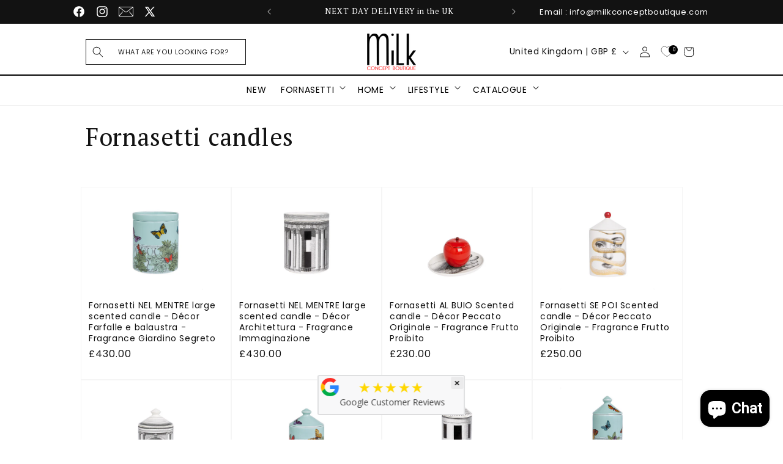

--- FILE ---
content_type: text/css
request_url: https://www.milkconceptboutique.co.uk/cdn/shop/t/17/assets/style.css?v=117822636472790515971759301208
body_size: 105
content:
@media only screen and (min-width: 990px){.shopify-section-header-sticky .mega-menu__content{max-height:fit-content!important}.search-box{display:flex;border:1px solid;content:"";width:250px;height:40px;top:0;justify-content:flex-start;align-items:center;padding-left:10px}.search-box:before{content:"What are you looking for?";right:28px;position:absolute;font-size:11px;text-transform:uppercase}nav.header__inline-menu:before{content:"";left:0;position:absolute;width:100%;background:#000;height:2px}.header__inline-menu .list-menu--inline{column-gap:39px}.header__inline-menu .list-menu__item{color:#000;padding-top:16px;padding-bottom:8px}summary.header__icon.header__icon--search{width:100%}.header--top-center .mega-menu__list>li{width:100%!important;padding-right:2.4rem}}.wishlist-engine{position:relative}span.wishlist-text{font-size:13px}.wh-pro-meta h3{font-size:15px!important}h1.wishlist-heading{text-transform:uppercase}.cart-count-bubble span{color:#fff;font-size:8px}.wh-pro-meta h3{font-family:Poppins}@media only screen and (min-width: 990px){slideshow-component.slider-mobile-gutter .slider-buttons{display:flex;align-items:center;justify-content:center;position:relative;top:-46px}slideshow-component.slider-mobile-gutter .slider-counter__link{padding:.6rem!important}slideshow-component.slider-mobile-gutter .slider-counter__link--active.slider-counter__link--dots .dot{background-color:#fff;border:0px!important}slideshow-component.slider-mobile-gutter .slider-counter__link--dots .dot{width:1.3rem!important;height:1.3rem!important;border-radius:50%;border:0px!important;background:#ffffff7d}slideshow-component.slider-mobile-gutter .slider-counter__link--active.slider-counter__link--dots .dot{background-color:#fff!important}slideshow-component.slider-mobile-gutter .slideshow__controls.slider-buttons{border:0px}slideshow-component.slider-mobile-gutter .slider-buttons .icon{color:#fff!important;width:27px!important;height:8px!important}}.collection-hero__description.rte{width:100%;max-width:100%!important}.collection-wrappers-container p,.collection-hero__description p,.collection-hero__description span{color:#000;font-size:14px}.collection-hero__description.rte{margin-top:5px!important}h1.collection-hero__title{margin-bottom:5px!important}.collection-hero__description span{text-decoration:none!important}.card__heading{font-family:Poppins;font-size:14px}button#ShowPickupAvailabilityDrawer{margin-bottom:0;padding:10px;text-decoration:none;color:#000;font-size:12px;border:1px solid;margin-top:15px}.custom-collection-list .card__heading .full-unstyled-link{text-align:center}.custom-collection-list span.icon-wrap{display:none}@media screen and (min-width: 750px){.collection-wrappers-container{display:grid;grid-template-columns:.3fr 1fr;width:100%!important;max-width:100%!important;justify-items:center;align-items:center}.custom-collection-list .card__inner.color-scheme-2.gradient.ratio{--ratio-percent: 58% !important}}.rk-widget-container{display:none!important}@media screen and (min-width: 750px){.footer__blocks-wrapper.grid{column-gap:32px;display:grid;grid-template-columns:.7fr .6fr .4fr .5fr}.footer-block.grid__item{width:100%!important;max-width:100%}.footer__content-top{padding-bottom:3rem!important}}
/*# sourceMappingURL=/cdn/shop/t/17/assets/style.css.map?v=117822636472790515971759301208 */


--- FILE ---
content_type: text/css
request_url: https://www.milkconceptboutique.co.uk/cdn/shop/t/17/assets/boutique-css-new.css?v=67975462701128971661740651640
body_size: -561
content:
.collection-hero.color-scheme-1.gradient img {
    width: 100%;
}

.page-width .product__description .w-full:nth-of-type(3) span {
    font-size: 15px !important;
    font-family: Poppins, sans-serif !important;
}
.page-width .product__description .w-full em{
  font-style:normal;
}


#MainContent ~ .relative * {
    font-size: 13px !important;
}

--- FILE ---
content_type: image/svg+xml
request_url: https://www.milkconceptboutique.co.uk/cdn/shop/files/product-management-svgrepo-com.svg?v=1716961659&width=150
body_size: -184
content:
<svg xmlns:xlink="http://www.w3.org/1999/xlink" xmlns="http://www.w3.org/2000/svg" version="1.1" viewBox="0 0 512 512" height="800px" width="800px">
    <title>product-management</title>
    <g fill-rule="evenodd" fill="none" stroke-width="1" stroke="none" id="Page-1">
        <g transform="translate(42.666667, 34.346667)" fill="#000000" id="icon">
            <path id="Combined-Shape" d="M426.247658,366.986259 C426.477599,368.072636 426.613335,369.17172 426.653805,370.281095 L426.666667,370.986667 L426.666667,392.32 C426.666667,415.884149 383.686003,434.986667 330.666667,434.986667 C278.177524,434.986667 235.527284,416.264289 234.679528,393.025571 L234.666667,392.32 L234.666667,370.986667 L234.679528,370.281095 C234.719905,369.174279 234.855108,368.077708 235.081684,366.992917 C240.961696,371.41162 248.119437,375.487081 256.413327,378.976167 C275.772109,387.120048 301.875889,392.32 330.666667,392.32 C360.599038,392.32 387.623237,386.691188 407.213205,377.984536 C414.535528,374.73017 420.909655,371.002541 426.247658,366.986259 Z M192,7.10542736e-15 L384,106.666667 L384.001134,185.388691 C368.274441,181.351277 350.081492,178.986667 330.666667,178.986667 C301.427978,178.986667 274.9627,184.361969 255.43909,193.039129 C228.705759,204.92061 215.096345,223.091357 213.375754,241.480019 L213.327253,242.037312 L213.449,414.75 L192,426.666667 L-2.13162821e-14,320 L-2.13162821e-14,106.666667 L192,7.10542736e-15 Z M426.247658,302.986259 C426.477599,304.072636 426.613335,305.17172 426.653805,306.281095 L426.666667,306.986667 L426.666667,328.32 C426.666667,351.884149 383.686003,370.986667 330.666667,370.986667 C278.177524,370.986667 235.527284,352.264289 234.679528,329.025571 L234.666667,328.32 L234.666667,306.986667 L234.679528,306.281095 C234.719905,305.174279 234.855108,304.077708 235.081684,302.992917 C240.961696,307.41162 248.119437,311.487081 256.413327,314.976167 C275.772109,323.120048 301.875889,328.32 330.666667,328.32 C360.599038,328.32 387.623237,322.691188 407.213205,313.984536 C414.535528,310.73017 420.909655,307.002541 426.247658,302.986259 Z M127.999,199.108 L128,343.706 L170.666667,367.410315 L170.666667,222.811016 L127.999,199.108 Z M42.6666667,151.701991 L42.6666667,296.296296 L85.333,320.001 L85.333,175.405 L42.6666667,151.701991 Z M330.666667,200.32 C383.155809,200.32 425.80605,219.042377 426.653805,242.281095 L426.666667,242.986667 L426.666667,264.32 C426.666667,287.884149 383.686003,306.986667 330.666667,306.986667 C278.177524,306.986667 235.527284,288.264289 234.679528,265.025571 L234.666667,264.32 L234.666667,242.986667 L234.808715,240.645666 C237.543198,218.170241 279.414642,200.32 330.666667,200.32 Z M275.991,94.069 L150.412,164.155 L192,187.259259 L317.866667,117.333333 L275.991,94.069 Z M192,47.4074074 L66.1333333,117.333333 L107.795,140.479 L233.373,70.393 L192,47.4074074 Z">

</path>
        </g>
    </g>
</svg>

--- FILE ---
content_type: image/svg+xml
request_url: https://www.milkconceptboutique.co.uk/cdn/shop/files/worldwide-global-svgrepo-com.svg?v=1716961614&width=150
body_size: 90
content:
<svg xml:space="preserve" viewBox="0 0 511.991 511.991" xmlns:xlink="http://www.w3.org/1999/xlink" xmlns="http://www.w3.org/2000/svg" id="Layer_1" version="1.1" width="800px" height="800px" fill="#000000">
<g>
	<g>
		<g>
			<path d="M109.357,148.72c5.419-1.835,11.136-3.072,17.173-3.072c29.589,0,53.696,24.107,53.696,53.696
				c0,5.589-1.109,10.88-2.688,15.936c32.021,28.117,70.357,57.493,112.384,81.493c17.365-28.672,33.643-59.627,48.853-92.608
				c-9.301-9.664-15.104-22.741-15.104-37.184c0-29.099,23.296-52.736,52.203-53.547c6.72-19.093,10.944-32.981,12.544-38.443
				V37.317C349.719,13.808,304.493,0.005,256.002,0.005c-78.443,0-148.672,35.52-195.669,91.264l17.899,21.675
				C78.637,113.435,89.922,127.685,109.357,148.72z"></path>
			<path d="M431.074,69.74v8.235c0,1.899-0.256,3.797-0.768,5.632c-0.213,0.811-4.949,18.005-14.741,45.717
				c9.579,9.707,15.509,22.997,15.509,37.653c0,29.333-23.659,53.163-52.885,53.632c-15.616,33.963-32.32,66.027-50.197,95.765
				c41.557,19.072,85.675,31.573,130.304,31.573h36.331c11.051-28.587,17.365-59.52,17.365-91.947
				C511.991,182.572,480.759,116.46,431.074,69.74z"></path>
			<path d="M178.005,409.75c0-29.611,24.107-53.717,53.717-53.717c5.696,0,11.072,1.131,16.235,2.795
				c6.443-8.555,12.928-16.981,19.136-26.091c-44.117-25.365-84.032-55.872-117.419-85.141c-7.04,3.392-14.827,5.461-23.147,5.461
				c-29.611,0-53.717-24.085-53.717-53.696c0-7.872,1.792-15.296,4.864-22.037c-20.395-22.101-32.107-36.885-32.661-37.611
				L34.923,127.51C12.864,165.334,0,209.132,0,256.001c0,92.672,49.664,173.76,123.605,218.688l31.403-17.941
				c9.493-7.531,18.859-15.872,28.096-24.533C179.904,425.345,178.005,417.793,178.005,409.75z"></path>
			<path d="M304.992,352.647c-8.043,11.947-16.384,23.253-24.811,34.347c3.264,6.933,5.227,14.592,5.227,22.741
				c0,29.611-24.085,53.717-53.696,53.717c-5.824,0-11.328-1.173-16.576-2.901c-11.456,10.901-23.104,21.333-34.965,30.677
				c-0.811,0.661-1.685,1.237-2.603,1.771l-7.04,4.011c26.773,9.536,55.467,14.976,85.461,14.976
				c91.733,0,172.117-48.661,217.323-121.365h-15.019C405.067,390.621,353.12,375.431,304.992,352.647z"></path>
		</g>
	</g>
</g>
</svg>

--- FILE ---
content_type: application/javascript; charset=utf-8
request_url: https://recommendations.loopclub.io/v2/storefront/template/?theme_id=167665729820&page=www.milkconceptboutique.co.uk%2Fcollections%2Ffornasetti-candles&r_type=collection&r_id=2057732116&page_type=collection&currency=GBP&shop=milk-concept-boutique.myshopify.com&user_id=1768383190-a5c67c9b-f785-4b9b-9de9-7e84440c6c6a&locale=en&screen=desktop&qs=%7B%7D&client_id=716b5da1-c40a-4a84-a5b7-195796cda0e2&collection=fornasetti-candles&cbt=true&cbs=true&market=17727563&callback=jsonp_callback_72632
body_size: 818
content:
jsonp_callback_72632({"visit_id":"1768383197-5d856ee0-d7cd-4311-ab81-120d7fcf3944","widgets":[],"product":{},"shop":{"id":9357,"domain":"www.milkconceptboutique.co.uk","name":"milk-concept-boutique.myshopify.com","currency":"GBP","currency_format":"<span class=money>£{{amount}}</span>","css":".rktheme-widget-container{\n    display: block !important;\n}\n#MainContent .rk-widget-container {\n    display: block !important;\n}\n.rktheme-widget-title{\n    text-transform: uppercase;\n}\n.rktheme-product-title{\n    text-decoration: none;\n    font-weight: 600;\n    min-height: unset !important;\n    margin-bottom: 0px !important;\n    letter-spacing: calc(var(--font-heading-scale)* .06rem);\n    color: rgb(var(--color-foreground));\n    line-height: calc(1 + .3 / max(1, var(--font-heading-scale)));\n    word-break: break-word;\n}\n.rktheme-product-price-wrap{\n    font-weight: 400;\n}\n.glide__bullets{\n    display: none !important;\n}\n\n.rktheme-carousel-arrow {\n    top: 40% !important;\n    background-color: transparent !important;\n    box-shadow: unset !important;\n}\n.rktheme-carousel-arrow svg {\n    width: 15px !important;\n    height: 15px !important;\n}","show_compare_at":true,"enabled_presentment_currencies":["AED","AFN","ALL","AMD","ANG","AUD","AWG","AZN","BAM","BBD","BDT","BND","BOB","BSD","BZD","CAD","CHF","CNY","CRC","DKK","DOP","EUR","FJD","FKP","GBP","GTQ","GYD","HKD","HNL","HUF","IDR","ILS","INR","ISK","JMD","JPY","KGS","KHR","KRW","KYD","KZT","LAK","LBP","LKR","MDL","MKD","MMK","MNT","MOP","MVR","MYR","NIO","NOK","NPR","NZD","PEN","PGK","PHP","PKR","PLN","PYG","QAR","RON","RSD","SAR","SBD","SEK","SGD","THB","TJS","TOP","TTD","TWD","UAH","USD","UYU","UZS","VND","VUV","WST","XCD","XPF","YER"],"extra":{},"product_reviews_app":null,"swatch_app":null,"js":"","translations":{},"analytics_enabled":[],"pixel_enabled":true},"theme":{"css":""},"user_id":"1768383190-a5c67c9b-f785-4b9b-9de9-7e84440c6c6a"});

--- FILE ---
content_type: image/svg+xml
request_url: https://www.milkconceptboutique.co.uk/cdn/shop/files/door-open-svgrepo-com_52c67f5d-3c6e-4082-883e-4f08909f11c7.svg?v=1716961513&width=150
body_size: -728
content:
<svg xml:space="preserve" style="enable-background:new 0 0 96.43 122.88" xmlns:xlink="http://www.w3.org/1999/xlink" xmlns="http://www.w3.org/2000/svg" id="Layer_1" version="1.1" viewBox="-13.22 0 122.88 122.88" height="800px" width="800px" fill="#000000">

<style type="text/css">.st0{fill-rule:evenodd;clip-rule:evenodd;}</style>

<g>

<path d="M0,115.27h4.39V1.99V0h1.99h82.93h1.99v1.99v113.28h5.14v7.61H0V115.27L0,115.27z M13.88,8.32H81.8h0.83v0.83 v104.89h4.69V3.97H8.36v111.3h4.69V9.15V8.32H13.88L13.88,8.32z M15.94,114.04H75.1l-0.38-0.15l-27.76-3.79V33.9l32.79-20.66v-2.04 H15.94V114.04L15.94,114.04z M51.7,59.66l4.23-1.21v15.81l-4.23-1.53V59.66L51.7,59.66z" class="st0"></path>

</g>

</svg>